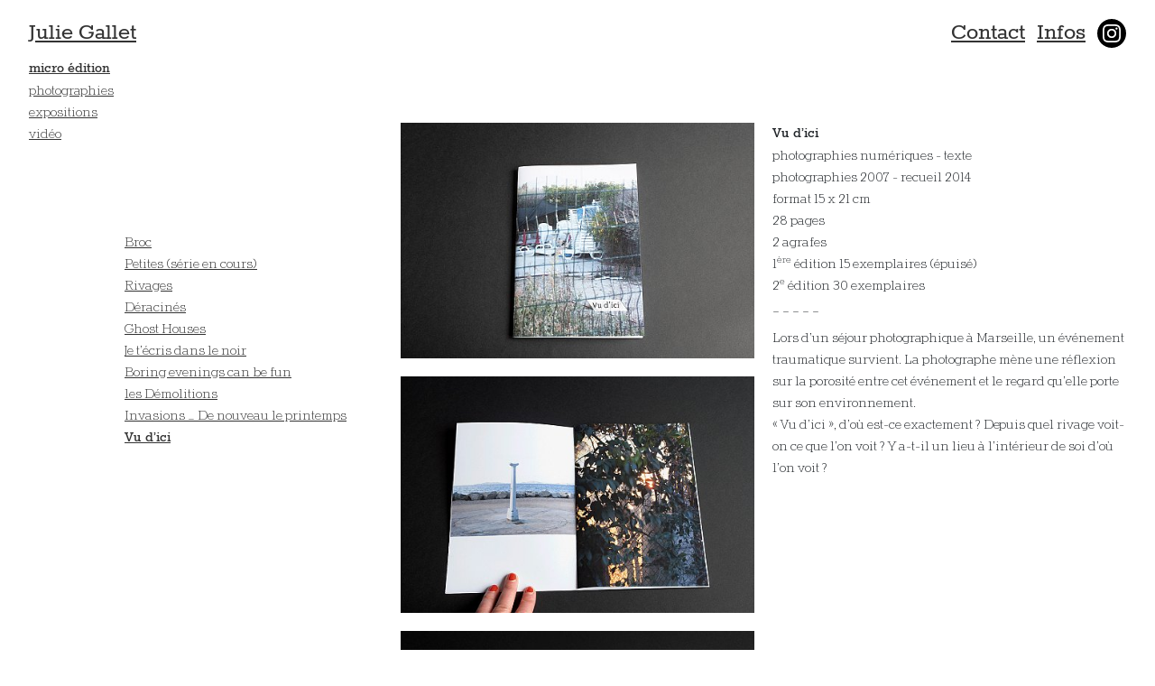

--- FILE ---
content_type: text/html; charset=utf-8
request_url: http://www.juliegallet.com/vu-d-ici-1
body_size: 3704
content:
<!DOCTYPE HTML>
<html class="page_article sans_composition ltr fr no-js" lang="fr" dir="ltr">
	<head>
		<script type='text/javascript'>/*<![CDATA[*/(function(H){H.className=H.className.replace(/\bno-js\b/,'js')})(document.documentElement);/*]]>*/</script>
		
		<meta http-equiv="Content-Type" content="text/html; charset=utf-8" />

		<title>Julie Gallet</title><meta http-equiv="Content-Type" content="text/html; charset=utf-8" />


<meta name="generator" content="SPIP 4.4.7" />


<link rel="alternate" type="application/rss+xml" title="Syndiquer tout le site" href="spip.php?page=backend" />



<script type='text/javascript'>var var_zajax_content='content';</script><script>
var mediabox_settings={"auto_detect":true,"ns":"box","tt_img":true,"sel_g":"#documents_portfolio a[type='image\/jpeg'],#documents_portfolio a[type='image\/png'],#documents_portfolio a[type='image\/gif']","sel_c":".mediabox","str_ssStart":"Diaporama","str_ssStop":"Arr\u00eater","str_cur":"{current}\/{total}","str_prev":"Pr\u00e9c\u00e9dent","str_next":"Suivant","str_close":"Fermer","str_loading":"Chargement\u2026","str_petc":"Taper \u2019Echap\u2019 pour fermer","str_dialTitDef":"Boite de dialogue","str_dialTitMed":"Affichage d\u2019un media","splash_url":"","lity":{"skin":"_simple-dark","maxWidth":"90%","maxHeight":"90%","minWidth":"400px","minHeight":"","slideshow_speed":"2500","opacite":"0.9","defaultCaptionState":"expanded"}};
</script>
<!-- insert_head_css --><link rel='stylesheet' href='local/cache-css/9caa042fd9476ec2d6ca2775dd6b849e.css?1765061335' type='text/css' />























<script type='text/javascript' src='local/cache-js/aa39c1700a4ace440d009b3427946a71.js?1765025274'></script>










<!-- insert_head -->



<script>htactif=1;document.createElement('picture'); var image_responsive_retina_hq = 0;</script><script>image_responsive_retina_hq = 1;</script><link rel="preload" href="plugins/auto/microedition/v1.0.0/fonts/Rokkitt-Regular.woff2" as="font" type="font/woff2" crossorigin>
<link rel="preload" href="plugins/auto/microedition/v1.0.0/fonts/Rokkitt-Light.woff2" as="font" type="font/woff2" crossorigin>
<link rel="preload" href="plugins/auto/microedition/v1.0.0/fonts/Rokkitt-Bold.woff2" as="font" type="font/woff2" crossorigin>
<style>

    @font-face {
      font-family: 'Rokkitt';
      src: url('plugins/auto/microedition/v1.0.0/fonts/Rokkitt-Regular.eot');
      src: url('') format('embedded-opentype'),
          url('plugins/auto/microedition/v1.0.0/fonts/Rokkitt-Regular.woff2') format('woff2'),
          url('plugins/auto/microedition/v1.0.0/fonts/Rokkitt-Regular.woff') format('woff'),
           url('plugins/auto/microedition/v1.0.0/fonts/Rokkitt-Regular.ttf') format('truetype'),
           url('') format('svg');
           font-weight: 400;
           font-style: normal;
           font-display:block;
    }

    @font-face {
      font-family: 'Rokkitt';
      src: url('plugins/auto/microedition/v1.0.0/fonts/Rokkitt-Light.eot');
      src: url('') format('embedded-opentype'),
          url('plugins/auto/microedition/v1.0.0/fonts/Rokkitt-Light.woff2') format('woff2'),
          url('plugins/auto/microedition/v1.0.0/fonts/Rokkitt-Light.woff') format('woff'),
           url('plugins/auto/microedition/v1.0.0/fonts/Rokkitt-Light.ttf') format('truetype'),
           url('') format('svg');
           font-weight: 200;
           font-style: normal;
           font-display: block;
    }

    @font-face {
        font-family: 'Rokkitt';
        src: url('plugins/auto/microedition/v1.0.0/fonts/Rokkitt-Bold.eot');
        src: url('') format('embedded-opentype'),
            url('plugins/auto/microedition/v1.0.0/fonts/Rokkitt-Bold.woff2') format('woff2'),
            url('plugins/auto/microedition/v1.0.0/fonts/Rokkitt-Bold.woff') format('woff'),
             url('plugins/auto/microedition/v1.0.0/fonts/Rokkitt-Bold.ttf') format('truetype'),
             url('') format('svg');
             font-weight: 600;
             font-style: normal;
             font-display: block;
    }
</style>
<script>
    jQuery(document).ready(function($){
    	$('a[rel*=external]').click(function(e) {
    		e.preventDefault();
    		window.open(this.href);
    	});
    });
</script>	</head>
	<body>
	<div id="page">
		<div id="conteneur">
			<div id="contenu">
				<div class="container dist">
    <div class="grid-12 has-gutter-l">

        <div class="col-2">
            <h1><a href="https://www.juliegallet.com">Julie Gallet</a></h1>
<ul class="nav unstyled">
    
    
    

    <li><a class="on" href="micro-edition">micro édition</a>

        

    </li>
    
    
    

    <li><a href="photographies">photographies</a>

        

    </li>
    
    
    

    <li><a href="expositions">expositions</a>

        

    </li>
    
    
    

    <li><a href="video">vidéo</a>

        

    </li>
    
</ul>        </div>

        <div class="col-2 mt24 ml-10">
            <ul class="nav unstyled">
    
    <li><a href="broc">Broc</a></li>
    
    <li><a href="petites-serie-en-cours">Petites (série en cours)</a></li>
    
    <li><a href="rivages">Rivages</a></li>
    
    <li><a href="deracines">Déracinés</a></li>
    
    <li><a href="ghost-houses">Ghost Houses</a></li>
    
    <li><a href="je-t-ecris-dans-le-noir">Je t&#8217;écris dans le noir</a></li>
    
    <li><a href="boring-evenings-can-be-fun">Boring evenings can be fun</a></li>
    
    <li><a href="les-demolitions">les Démolitions</a></li>
    
    <li><a href="invasions-de-nouveau-le-printemps">Invasions – De nouveau le printemps</a></li>
    
    <li><a class="on" href="vu-d-ici-1">Vu d&#8217;ici</a></li>
    
</ul>        </div>

        <div class="col-4 mt12">
            <ul class="unstyled grid-1 has-gutter-l">
                <li><a class="mediabox " rel="serie-1" href="IMG/jpg/01.vud-ici_dsc_1206.jpg"><picture style='padding:0;padding-bottom:66.666666666667%' class='conteneur_image_responsive_h'><img src='IMG/jpg/01.vud-ici_dsc_1206-resp160.jpg?1616413419' alt='' data-src='IMG/jpg/01.vud-ici_dsc_1206.jpg' data-l='1500' data-h='1000' data-tailles='[\&#034;160\&#034;,\&#034;320\&#034;,\&#034;480\&#034;,\&#034;640\&#034;,\&#034;960\&#034;,\&#034;1440\&#034;]' data-autorisees='{&#034;160&#034;:{&#034;1&#034;:&#034;IMG\/jpg\/01.vud-ici_dsc_1206-resp160.jpg?1616413419&#034;,&#034;2&#034;:&#034;IMG\/jpg\/01.vud-ici_dsc_1206-resp320.jpg?1616413419&#034;},&#034;320&#034;:{&#034;1&#034;:&#034;IMG\/jpg\/01.vud-ici_dsc_1206-resp320.jpg?1616413419&#034;,&#034;2&#034;:&#034;IMG\/jpg\/01.vud-ici_dsc_1206-resp640.jpg?1616413419&#034;},&#034;480&#034;:{&#034;1&#034;:&#034;IMG\/jpg\/01.vud-ici_dsc_1206-resp480.jpg?1616413419&#034;,&#034;2&#034;:&#034;IMG\/jpg\/01.vud-ici_dsc_1206-resp960.jpg?1616413419&#034;},&#034;640&#034;:{&#034;1&#034;:&#034;IMG\/jpg\/01.vud-ici_dsc_1206-resp640.jpg?1616413419&#034;,&#034;2&#034;:&#034;IMG\/jpg\/01.vud-ici_dsc_1206-resp1280.jpg?1616413419&#034;},&#034;960&#034;:{&#034;1&#034;:&#034;IMG\/jpg\/01.vud-ici_dsc_1206-resp960.jpg?1616413419&#034;,&#034;2&#034;:&#034;IMG\/jpg\/01.vud-ici_dsc_1206-resp1500.jpg?1616413419&#034;},&#034;1440&#034;:{&#034;1&#034;:&#034;IMG\/jpg\/01.vud-ici_dsc_1206-resp1440.jpg?1616413419&#034;,&#034;2&#034;:&#034;IMG\/jpg\/01.vud-ici_dsc_1206-resp1500.jpg?1616413419&#034;}}' class='image_responsive'></picture></a>
    </li>

    




     
        

    

    

    <li><a class="mediabox " rel="serie-1" href="IMG/jpg/01.vud_ici_dsc_1043.jpg"><picture style='padding:0;padding-bottom:66.666666666667%' class='conteneur_image_responsive_h'><img src='IMG/jpg/01.vud_ici_dsc_1043-resp160.jpg?1616407622' alt='' data-src='IMG/jpg/01.vud_ici_dsc_1043.jpg' data-l='1500' data-h='1000' data-tailles='[\&#034;160\&#034;,\&#034;320\&#034;,\&#034;480\&#034;,\&#034;640\&#034;,\&#034;960\&#034;,\&#034;1440\&#034;]' data-autorisees='{&#034;160&#034;:{&#034;1&#034;:&#034;IMG\/jpg\/01.vud_ici_dsc_1043-resp160.jpg?1616407622&#034;,&#034;2&#034;:&#034;IMG\/jpg\/01.vud_ici_dsc_1043-resp320.jpg?1616407622&#034;},&#034;320&#034;:{&#034;1&#034;:&#034;IMG\/jpg\/01.vud_ici_dsc_1043-resp320.jpg?1616407622&#034;,&#034;2&#034;:&#034;IMG\/jpg\/01.vud_ici_dsc_1043-resp640.jpg?1616407622&#034;},&#034;480&#034;:{&#034;1&#034;:&#034;IMG\/jpg\/01.vud_ici_dsc_1043-resp480.jpg?1616407622&#034;,&#034;2&#034;:&#034;IMG\/jpg\/01.vud_ici_dsc_1043-resp960.jpg?1616407622&#034;},&#034;640&#034;:{&#034;1&#034;:&#034;IMG\/jpg\/01.vud_ici_dsc_1043-resp640.jpg?1616407622&#034;,&#034;2&#034;:&#034;IMG\/jpg\/01.vud_ici_dsc_1043-resp1280.jpg?1616407622&#034;},&#034;960&#034;:{&#034;1&#034;:&#034;IMG\/jpg\/01.vud_ici_dsc_1043-resp960.jpg?1616407622&#034;,&#034;2&#034;:&#034;IMG\/jpg\/01.vud_ici_dsc_1043-resp1500.jpg?1616407622&#034;},&#034;1440&#034;:{&#034;1&#034;:&#034;IMG\/jpg\/01.vud_ici_dsc_1043-resp1440.jpg?1616407622&#034;,&#034;2&#034;:&#034;IMG\/jpg\/01.vud_ici_dsc_1043-resp1500.jpg?1616407622&#034;}}' class='image_responsive'></picture></a>
    </li>

    




     
        

    

    

    <li><a class="mediabox " rel="serie-1" href="IMG/jpg/01.vud-ici_dsc_1210.jpg"><picture style='padding:0;padding-bottom:66.666666666667%' class='conteneur_image_responsive_h'><img src='IMG/jpg/01.vud-ici_dsc_1210-resp160.jpg?1616413451' alt='' data-src='IMG/jpg/01.vud-ici_dsc_1210.jpg' data-l='1500' data-h='1000' data-tailles='[\&#034;160\&#034;,\&#034;320\&#034;,\&#034;480\&#034;,\&#034;640\&#034;,\&#034;960\&#034;,\&#034;1440\&#034;]' data-autorisees='{&#034;160&#034;:{&#034;1&#034;:&#034;IMG\/jpg\/01.vud-ici_dsc_1210-resp160.jpg?1616413451&#034;,&#034;2&#034;:&#034;IMG\/jpg\/01.vud-ici_dsc_1210-resp320.jpg?1616413451&#034;},&#034;320&#034;:{&#034;1&#034;:&#034;IMG\/jpg\/01.vud-ici_dsc_1210-resp320.jpg?1616413451&#034;,&#034;2&#034;:&#034;IMG\/jpg\/01.vud-ici_dsc_1210-resp640.jpg?1616413451&#034;},&#034;480&#034;:{&#034;1&#034;:&#034;IMG\/jpg\/01.vud-ici_dsc_1210-resp480.jpg?1616413451&#034;,&#034;2&#034;:&#034;IMG\/jpg\/01.vud-ici_dsc_1210-resp960.jpg?1616413451&#034;},&#034;640&#034;:{&#034;1&#034;:&#034;IMG\/jpg\/01.vud-ici_dsc_1210-resp640.jpg?1616413451&#034;,&#034;2&#034;:&#034;IMG\/jpg\/01.vud-ici_dsc_1210-resp1280.jpg?1616413451&#034;},&#034;960&#034;:{&#034;1&#034;:&#034;IMG\/jpg\/01.vud-ici_dsc_1210-resp960.jpg?1616413451&#034;,&#034;2&#034;:&#034;IMG\/jpg\/01.vud-ici_dsc_1210-resp1500.jpg?1616413451&#034;},&#034;1440&#034;:{&#034;1&#034;:&#034;IMG\/jpg\/01.vud-ici_dsc_1210-resp1440.jpg?1616413451&#034;,&#034;2&#034;:&#034;IMG\/jpg\/01.vud-ici_dsc_1210-resp1500.jpg?1616413451&#034;}}' class='image_responsive'></picture></a>
    </li>

    




     
        

    

    

    <li><a class="mediabox " rel="serie-1" href="IMG/jpg/01.vud-ici_dsc_1211.jpg"><picture style='padding:0;padding-bottom:66.666666666667%' class='conteneur_image_responsive_h'><img src='IMG/jpg/01.vud-ici_dsc_1211-resp160.jpg?1616413476' alt='' data-src='IMG/jpg/01.vud-ici_dsc_1211.jpg' data-l='1500' data-h='1000' data-tailles='[\&#034;160\&#034;,\&#034;320\&#034;,\&#034;480\&#034;,\&#034;640\&#034;,\&#034;960\&#034;,\&#034;1440\&#034;]' data-autorisees='{&#034;160&#034;:{&#034;1&#034;:&#034;IMG\/jpg\/01.vud-ici_dsc_1211-resp160.jpg?1616413476&#034;,&#034;2&#034;:&#034;IMG\/jpg\/01.vud-ici_dsc_1211-resp320.jpg?1616413476&#034;},&#034;320&#034;:{&#034;1&#034;:&#034;IMG\/jpg\/01.vud-ici_dsc_1211-resp320.jpg?1616413476&#034;,&#034;2&#034;:&#034;IMG\/jpg\/01.vud-ici_dsc_1211-resp640.jpg?1616413476&#034;},&#034;480&#034;:{&#034;1&#034;:&#034;IMG\/jpg\/01.vud-ici_dsc_1211-resp480.jpg?1616413476&#034;,&#034;2&#034;:&#034;IMG\/jpg\/01.vud-ici_dsc_1211-resp960.jpg?1616413476&#034;},&#034;640&#034;:{&#034;1&#034;:&#034;IMG\/jpg\/01.vud-ici_dsc_1211-resp640.jpg?1616413476&#034;,&#034;2&#034;:&#034;IMG\/jpg\/01.vud-ici_dsc_1211-resp1280.jpg?1616413476&#034;},&#034;960&#034;:{&#034;1&#034;:&#034;IMG\/jpg\/01.vud-ici_dsc_1211-resp960.jpg?1616413476&#034;,&#034;2&#034;:&#034;IMG\/jpg\/01.vud-ici_dsc_1211-resp1500.jpg?1616413476&#034;},&#034;1440&#034;:{&#034;1&#034;:&#034;IMG\/jpg\/01.vud-ici_dsc_1211-resp1440.jpg?1616413476&#034;,&#034;2&#034;:&#034;IMG\/jpg\/01.vud-ici_dsc_1211-resp1500.jpg?1616413476&#034;}}' class='image_responsive'></picture></a>
    </li>

    




     
        

    

    

    <li><a class="mediabox " rel="serie-1" href="IMG/jpg/01.vud-ici_dsc_1212.jpg"><picture style='padding:0;padding-bottom:66.666666666667%' class='conteneur_image_responsive_h'><img src='IMG/jpg/01.vud-ici_dsc_1212-resp160.jpg?1616413495' alt='' data-src='IMG/jpg/01.vud-ici_dsc_1212.jpg' data-l='1500' data-h='1000' data-tailles='[\&#034;160\&#034;,\&#034;320\&#034;,\&#034;480\&#034;,\&#034;640\&#034;,\&#034;960\&#034;,\&#034;1440\&#034;]' data-autorisees='{&#034;160&#034;:{&#034;1&#034;:&#034;IMG\/jpg\/01.vud-ici_dsc_1212-resp160.jpg?1616413495&#034;,&#034;2&#034;:&#034;IMG\/jpg\/01.vud-ici_dsc_1212-resp320.jpg?1616413495&#034;},&#034;320&#034;:{&#034;1&#034;:&#034;IMG\/jpg\/01.vud-ici_dsc_1212-resp320.jpg?1616413495&#034;,&#034;2&#034;:&#034;IMG\/jpg\/01.vud-ici_dsc_1212-resp640.jpg?1616413495&#034;},&#034;480&#034;:{&#034;1&#034;:&#034;IMG\/jpg\/01.vud-ici_dsc_1212-resp480.jpg?1616413495&#034;,&#034;2&#034;:&#034;IMG\/jpg\/01.vud-ici_dsc_1212-resp960.jpg?1616413495&#034;},&#034;640&#034;:{&#034;1&#034;:&#034;IMG\/jpg\/01.vud-ici_dsc_1212-resp640.jpg?1616413495&#034;,&#034;2&#034;:&#034;IMG\/jpg\/01.vud-ici_dsc_1212-resp1280.jpg?1616413495&#034;},&#034;960&#034;:{&#034;1&#034;:&#034;IMG\/jpg\/01.vud-ici_dsc_1212-resp960.jpg?1616413495&#034;,&#034;2&#034;:&#034;IMG\/jpg\/01.vud-ici_dsc_1212-resp1500.jpg?1616413495&#034;},&#034;1440&#034;:{&#034;1&#034;:&#034;IMG\/jpg\/01.vud-ici_dsc_1212-resp1440.jpg?1616413495&#034;,&#034;2&#034;:&#034;IMG\/jpg\/01.vud-ici_dsc_1212-resp1500.jpg?1616413495&#034;}}' class='image_responsive'></picture></a>
    </li>

    




     
        

    

    

    <li><a class="mediabox " rel="serie-1" href="IMG/jpg/01.vud-ici_dsc_1214.jpg"><picture style='padding:0;padding-bottom:66.666666666667%' class='conteneur_image_responsive_h'><img src='IMG/jpg/01.vud-ici_dsc_1214-resp160.jpg?1616413513' alt='' data-src='IMG/jpg/01.vud-ici_dsc_1214.jpg' data-l='1500' data-h='1000' data-tailles='[\&#034;160\&#034;,\&#034;320\&#034;,\&#034;480\&#034;,\&#034;640\&#034;,\&#034;960\&#034;,\&#034;1440\&#034;]' data-autorisees='{&#034;160&#034;:{&#034;1&#034;:&#034;IMG\/jpg\/01.vud-ici_dsc_1214-resp160.jpg?1616413513&#034;,&#034;2&#034;:&#034;IMG\/jpg\/01.vud-ici_dsc_1214-resp320.jpg?1616413513&#034;},&#034;320&#034;:{&#034;1&#034;:&#034;IMG\/jpg\/01.vud-ici_dsc_1214-resp320.jpg?1616413513&#034;,&#034;2&#034;:&#034;IMG\/jpg\/01.vud-ici_dsc_1214-resp640.jpg?1616413513&#034;},&#034;480&#034;:{&#034;1&#034;:&#034;IMG\/jpg\/01.vud-ici_dsc_1214-resp480.jpg?1616413513&#034;,&#034;2&#034;:&#034;IMG\/jpg\/01.vud-ici_dsc_1214-resp960.jpg?1616413513&#034;},&#034;640&#034;:{&#034;1&#034;:&#034;IMG\/jpg\/01.vud-ici_dsc_1214-resp640.jpg?1616413513&#034;,&#034;2&#034;:&#034;IMG\/jpg\/01.vud-ici_dsc_1214-resp1280.jpg?1616413513&#034;},&#034;960&#034;:{&#034;1&#034;:&#034;IMG\/jpg\/01.vud-ici_dsc_1214-resp960.jpg?1616413513&#034;,&#034;2&#034;:&#034;IMG\/jpg\/01.vud-ici_dsc_1214-resp1500.jpg?1616413513&#034;},&#034;1440&#034;:{&#034;1&#034;:&#034;IMG\/jpg\/01.vud-ici_dsc_1214-resp1440.jpg?1616413513&#034;,&#034;2&#034;:&#034;IMG\/jpg\/01.vud-ici_dsc_1214-resp1500.jpg?1616413513&#034;}}' class='image_responsive'></picture></a>
    </li>

    




     
        

    

    

    <li><a class="mediabox " rel="serie-1" href="IMG/jpg/01.vud-ici_dsc_1213.jpg"><picture style='padding:0;padding-bottom:66.666666666667%' class='conteneur_image_responsive_h'><img src='IMG/jpg/01.vud-ici_dsc_1213-resp160.jpg?1616413541' alt='' data-src='IMG/jpg/01.vud-ici_dsc_1213.jpg' data-l='1500' data-h='1000' data-tailles='[\&#034;160\&#034;,\&#034;320\&#034;,\&#034;480\&#034;,\&#034;640\&#034;,\&#034;960\&#034;,\&#034;1440\&#034;]' data-autorisees='{&#034;160&#034;:{&#034;1&#034;:&#034;IMG\/jpg\/01.vud-ici_dsc_1213-resp160.jpg?1616413541&#034;,&#034;2&#034;:&#034;IMG\/jpg\/01.vud-ici_dsc_1213-resp320.jpg?1616413541&#034;},&#034;320&#034;:{&#034;1&#034;:&#034;IMG\/jpg\/01.vud-ici_dsc_1213-resp320.jpg?1616413541&#034;,&#034;2&#034;:&#034;IMG\/jpg\/01.vud-ici_dsc_1213-resp640.jpg?1616413541&#034;},&#034;480&#034;:{&#034;1&#034;:&#034;IMG\/jpg\/01.vud-ici_dsc_1213-resp480.jpg?1616413541&#034;,&#034;2&#034;:&#034;IMG\/jpg\/01.vud-ici_dsc_1213-resp960.jpg?1616413541&#034;},&#034;640&#034;:{&#034;1&#034;:&#034;IMG\/jpg\/01.vud-ici_dsc_1213-resp640.jpg?1616413541&#034;,&#034;2&#034;:&#034;IMG\/jpg\/01.vud-ici_dsc_1213-resp1280.jpg?1616413541&#034;},&#034;960&#034;:{&#034;1&#034;:&#034;IMG\/jpg\/01.vud-ici_dsc_1213-resp960.jpg?1616413541&#034;,&#034;2&#034;:&#034;IMG\/jpg\/01.vud-ici_dsc_1213-resp1500.jpg?1616413541&#034;},&#034;1440&#034;:{&#034;1&#034;:&#034;IMG\/jpg\/01.vud-ici_dsc_1213-resp1440.jpg?1616413541&#034;,&#034;2&#034;:&#034;IMG\/jpg\/01.vud-ici_dsc_1213-resp1500.jpg?1616413541&#034;}}' class='image_responsive'></picture></a>
    </li>

    




     
        

    

    

    <li><a class="mediabox " rel="serie-1" href="IMG/jpg/01.vud-ici_dsc_1215.jpg"><picture style='padding:0;padding-bottom:66.666666666667%' class='conteneur_image_responsive_h'><img src='IMG/jpg/01.vud-ici_dsc_1215-resp160.jpg?1616413559' alt='' data-src='IMG/jpg/01.vud-ici_dsc_1215.jpg' data-l='1500' data-h='1000' data-tailles='[\&#034;160\&#034;,\&#034;320\&#034;,\&#034;480\&#034;,\&#034;640\&#034;,\&#034;960\&#034;,\&#034;1440\&#034;]' data-autorisees='{&#034;160&#034;:{&#034;1&#034;:&#034;IMG\/jpg\/01.vud-ici_dsc_1215-resp160.jpg?1616413559&#034;,&#034;2&#034;:&#034;IMG\/jpg\/01.vud-ici_dsc_1215-resp320.jpg?1616413559&#034;},&#034;320&#034;:{&#034;1&#034;:&#034;IMG\/jpg\/01.vud-ici_dsc_1215-resp320.jpg?1616413559&#034;,&#034;2&#034;:&#034;IMG\/jpg\/01.vud-ici_dsc_1215-resp640.jpg?1616413559&#034;},&#034;480&#034;:{&#034;1&#034;:&#034;IMG\/jpg\/01.vud-ici_dsc_1215-resp480.jpg?1616413559&#034;,&#034;2&#034;:&#034;IMG\/jpg\/01.vud-ici_dsc_1215-resp960.jpg?1616413559&#034;},&#034;640&#034;:{&#034;1&#034;:&#034;IMG\/jpg\/01.vud-ici_dsc_1215-resp640.jpg?1616413559&#034;,&#034;2&#034;:&#034;IMG\/jpg\/01.vud-ici_dsc_1215-resp1280.jpg?1616413559&#034;},&#034;960&#034;:{&#034;1&#034;:&#034;IMG\/jpg\/01.vud-ici_dsc_1215-resp960.jpg?1616413559&#034;,&#034;2&#034;:&#034;IMG\/jpg\/01.vud-ici_dsc_1215-resp1500.jpg?1616413559&#034;},&#034;1440&#034;:{&#034;1&#034;:&#034;IMG\/jpg\/01.vud-ici_dsc_1215-resp1440.jpg?1616413559&#034;,&#034;2&#034;:&#034;IMG\/jpg\/01.vud-ici_dsc_1215-resp1500.jpg?1616413559&#034;}}' class='image_responsive'></picture></a>
    </li>

    




     
        

    

    

    <li><a class="mediabox " rel="serie-1" href="IMG/jpg/01.vud-ici_dsc_1216.jpg"><picture style='padding:0;padding-bottom:66.666666666667%' class='conteneur_image_responsive_h'><img src='IMG/jpg/01.vud-ici_dsc_1216-resp160.jpg?1616413576' alt='' data-src='IMG/jpg/01.vud-ici_dsc_1216.jpg' data-l='1500' data-h='1000' data-tailles='[\&#034;160\&#034;,\&#034;320\&#034;,\&#034;480\&#034;,\&#034;640\&#034;,\&#034;960\&#034;,\&#034;1440\&#034;]' data-autorisees='{&#034;160&#034;:{&#034;1&#034;:&#034;IMG\/jpg\/01.vud-ici_dsc_1216-resp160.jpg?1616413576&#034;,&#034;2&#034;:&#034;IMG\/jpg\/01.vud-ici_dsc_1216-resp320.jpg?1616413576&#034;},&#034;320&#034;:{&#034;1&#034;:&#034;IMG\/jpg\/01.vud-ici_dsc_1216-resp320.jpg?1616413576&#034;,&#034;2&#034;:&#034;IMG\/jpg\/01.vud-ici_dsc_1216-resp640.jpg?1616413576&#034;},&#034;480&#034;:{&#034;1&#034;:&#034;IMG\/jpg\/01.vud-ici_dsc_1216-resp480.jpg?1616413576&#034;,&#034;2&#034;:&#034;IMG\/jpg\/01.vud-ici_dsc_1216-resp960.jpg?1616413576&#034;},&#034;640&#034;:{&#034;1&#034;:&#034;IMG\/jpg\/01.vud-ici_dsc_1216-resp640.jpg?1616413576&#034;,&#034;2&#034;:&#034;IMG\/jpg\/01.vud-ici_dsc_1216-resp1280.jpg?1616413576&#034;},&#034;960&#034;:{&#034;1&#034;:&#034;IMG\/jpg\/01.vud-ici_dsc_1216-resp960.jpg?1616413576&#034;,&#034;2&#034;:&#034;IMG\/jpg\/01.vud-ici_dsc_1216-resp1500.jpg?1616413576&#034;},&#034;1440&#034;:{&#034;1&#034;:&#034;IMG\/jpg\/01.vud-ici_dsc_1216-resp1440.jpg?1616413576&#034;,&#034;2&#034;:&#034;IMG\/jpg\/01.vud-ici_dsc_1216-resp1500.jpg?1616413576&#034;}}' class='image_responsive'></picture></a>
    </li>

    




     
        

    

    

    <li><a class="mediabox " rel="serie-1" href="IMG/jpg/01.vud_ici_dsc_1052.jpg"><picture style='padding:0;padding-bottom:66.666666666667%' class='conteneur_image_responsive_h'><img src='IMG/jpg/01.vud_ici_dsc_1052-resp160.jpg?1616407663' alt='' data-src='IMG/jpg/01.vud_ici_dsc_1052.jpg' data-l='1500' data-h='1000' data-tailles='[\&#034;160\&#034;,\&#034;320\&#034;,\&#034;480\&#034;,\&#034;640\&#034;,\&#034;960\&#034;,\&#034;1440\&#034;]' data-autorisees='{&#034;160&#034;:{&#034;1&#034;:&#034;IMG\/jpg\/01.vud_ici_dsc_1052-resp160.jpg?1616407663&#034;,&#034;2&#034;:&#034;IMG\/jpg\/01.vud_ici_dsc_1052-resp320.jpg?1616407663&#034;},&#034;320&#034;:{&#034;1&#034;:&#034;IMG\/jpg\/01.vud_ici_dsc_1052-resp320.jpg?1616407663&#034;,&#034;2&#034;:&#034;IMG\/jpg\/01.vud_ici_dsc_1052-resp640.jpg?1616407663&#034;},&#034;480&#034;:{&#034;1&#034;:&#034;IMG\/jpg\/01.vud_ici_dsc_1052-resp480.jpg?1616407663&#034;,&#034;2&#034;:&#034;IMG\/jpg\/01.vud_ici_dsc_1052-resp960.jpg?1616407663&#034;},&#034;640&#034;:{&#034;1&#034;:&#034;IMG\/jpg\/01.vud_ici_dsc_1052-resp640.jpg?1616407663&#034;,&#034;2&#034;:&#034;IMG\/jpg\/01.vud_ici_dsc_1052-resp1280.jpg?1616407663&#034;},&#034;960&#034;:{&#034;1&#034;:&#034;IMG\/jpg\/01.vud_ici_dsc_1052-resp960.jpg?1616407663&#034;,&#034;2&#034;:&#034;IMG\/jpg\/01.vud_ici_dsc_1052-resp1500.jpg?1616407663&#034;},&#034;1440&#034;:{&#034;1&#034;:&#034;IMG\/jpg\/01.vud_ici_dsc_1052-resp1440.jpg?1616407663&#034;,&#034;2&#034;:&#034;IMG\/jpg\/01.vud_ici_dsc_1052-resp1500.jpg?1616407663&#034;}}' class='image_responsive'></picture></a>
    </li>            </ul>
        </div>

        <div class="col-4 pt12 pos-r">
            <div class="texte">
                <h2>Vu d&#8217;ici</h2>
                <p>photographies numériques - texte<br class='autobr' />
photographies 2007	- recueil 2014<br class='autobr' />
format 15 x 21 cm<br class='autobr' />
28 pages<br class='autobr' />
2 agrafes<br class='autobr' />
1<sup>ère</sup> édition 15 exemplaires (épuisé)<br class='autobr' />
2<sup>e</sup> édition 30 exemplaires
<br class='manualbr' />_ _ _ _ _</p>
<p>Lors d’un séjour photographique à Marseille, un événement traumatique survient. La photographe mène une réflexion sur la porosité entre cet événement et le regard qu&#8217;elle porte sur son environnement. <br class='autobr' />
&#171;&nbsp;Vu d’ici&nbsp;&#187;, d’où est-ce exactement&nbsp;? Depuis quel rivage voit-on ce que l’on voit&nbsp;? Y a-t-il un lieu à l’intérieur de soi d’où l’on voit&nbsp;?</p>
            </div>
            <ul class="unstyled clearfix nav pos-a nav-aside">

    <li class="valign-m inbl  mrs"><a href="contact" class="h1-like">Contact</a></li>

    <li class="valign-m inbl"><a href="infos" class="h1-like">Infos</a></li>

<li class="mls inbl valign-m icon i-instagram"><a class="spip_out" rel="external" href="https://www.instagram.com/_juliegallet_/"><span class="invisible">Instagram</span></a></li></ul>        </div>

    </div>
</div>			</div>
		</div>

	</div>
</body></html>